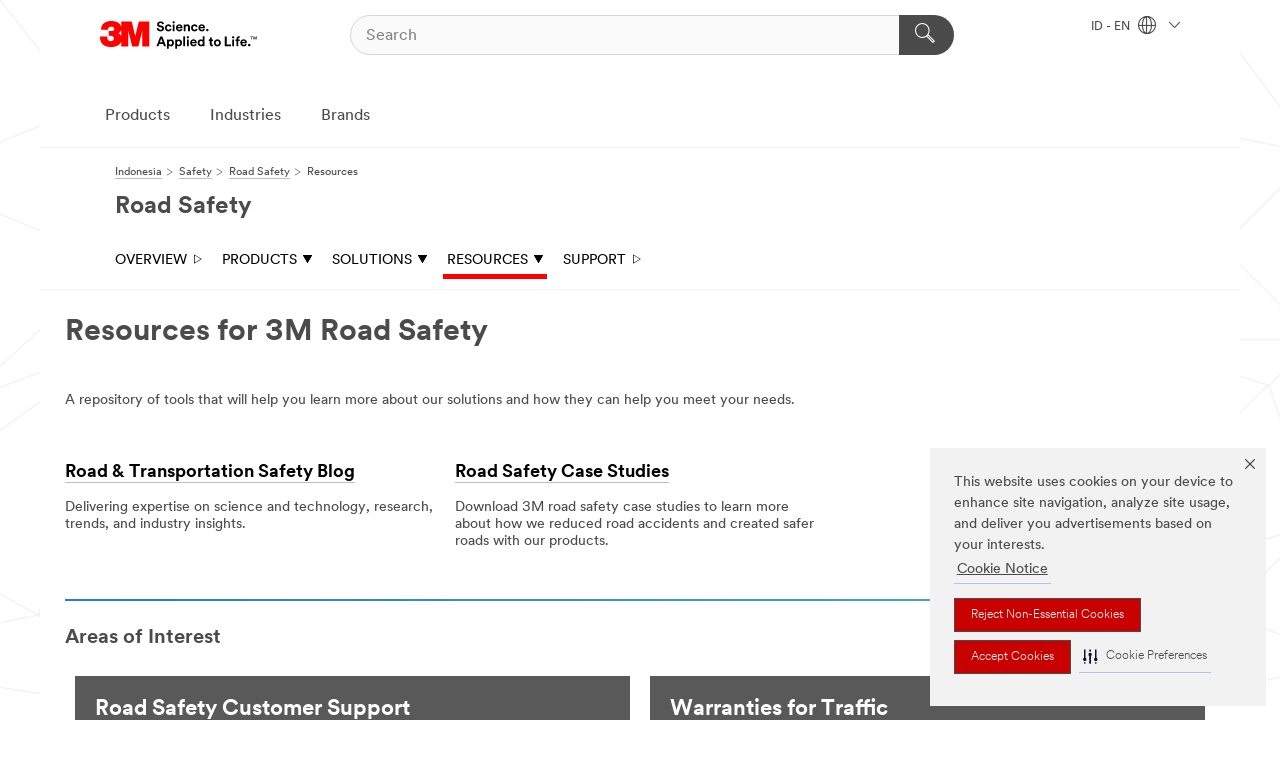

--- FILE ---
content_type: text/css
request_url: https://www.3m.co.id/3m_theme_assets/themes/3MTheme/assets/css/build/components_50_series/rG-53-TableBlocks.css
body_size: 379
content:
@media screen and (min-width: 1px){.MMM--bg-primary a.MMM--tableBlocks-CTA{font-size:13px;color:#0066cc;line-height:1.6}.MMM--bg-primary a.MMM--tableBlocks-CTA:hover{font-size:13px;color:#0066cc}a.MMM--tableBlocks-CTA{font-size:13px;color:#fff;line-height:1.6}a.MMM--tableBlocks-CTA:hover{font-size:13px;color:#fff}.MMM--tableBlock-li{width:100%;background:rgba(221,221,221,0.8)}.MMM--tableBlock-li:last-child{width:100%;background:rgba(21,21,21,0.8)}ul.MMM--tableBlock-li-inner{padding:0;margin:0;overflow:hidden;display:flex;flex-wrap:wrap}div.MMM--wysiwyg .MMM--bodyCopy ul li{float:none}ul.MMM--tableBlock-li-inner li{float:left}.MMM--tableBlock-li-inner-item-50{width:100%;display:inline-block}.MMM--tableBlock-li-inner-item-100{width:100%;display:block}.MMM--blockInner{padding:20px;margin:10px;font-size:19px}}@media screen and (min-width: 1px) and (min-width: 1px) and (max-width: 459px){.MMM--bg-primary a.MMM--tableBlocks-CTA{font-size:13px;color:#f00000;line-height:1.64}.MMM--bg-primary a.MMM--tableBlocks-CTA:hover{font-size:13px;color:#f00000;line-height:1.64}a.MMM--tableBlocks-CTA{font-size:13px;color:#fff;line-height:1.64}}@media screen and (min-width: 1px){.rG-53-TableBlocks .MMM--bodyCopy .MMM--wysiwyg{color:#4B4B4B;font-size:13px;line-height:1.6}.rG-53-Right{clear:both}.rG-53-TableBlocks .MMM--pageSectionTitle{padding-left:10px}.rG-53-TableBlocks .MMM--bodyCopy.MMM--wysiwyg i,.rG-53-TableBlocks .MMM--bodyCopy.MMM--wysiwyg .MMM--icn.MMM--icn_arrowHollowRight,.rG-59-WYSIWYGBlocks .MMM--icn.MMM--icn_arrowHollowRight,.MMM--wysiwyg .MMM--icn.MMM--icn_arrowHollowRight{font-style:normal;font-size:10px}.MMM--TableBlocksClear{clear:both}.MMM--blockInner{padding:20px;margin:15px;font-size:19px}.rG-53-TableBlocks .MMM--pageSectionTitle{padding:0 15px}.rG-53-TableBlocks .MMM--contentWrapper{clear:both}.rG-53-TableBlocks .MMM--contentWrapper_padded{padding-left:0;padding-right:0;padding-bottom:0}}@media screen and (min-width: 768px){.MMM--tableBlock-li-inner-item-50{width:100%;display:block}.MMM--tableBlocks-Right{float:right}.rG-53-TableBlocks .MMM--pageSectionTitle{padding:0}.rG-53-TableBlocks .MMM--blockInner{margin:10px}.rG-53-TableBlocks .MMM--tableBlock-li-inner-item-100 .MMM--blockInner{margin:10px 0px}.rG-53-TableBlocks .MMM--tableBlock-li-inner-item-50 .MMM--blockInner{margin:10px 0px}.rG-53-TableBlocks .MMM--contentWrapper_padded{padding-left:0;padding-right:0;padding-bottom:0}}@media screen and (min-width: 960px){.MMM--tableBlock-li-inner-item-50{width:50%;display:inline-block}.MMM--tableBlock-li-inner-item-50:nth-child(even) .MMM--blockInner{margin:10px 10px 10px 10px}.MMM--tableBlock-li-inner-item-50:nth-child(odd) .MMM--blockInner{margin:10px 10px 0px 10px}.rG-53-TableBlocks .MMM--tableBlock-li-inner-item-100 .MMM--blockInner{margin:10px 10px}}
